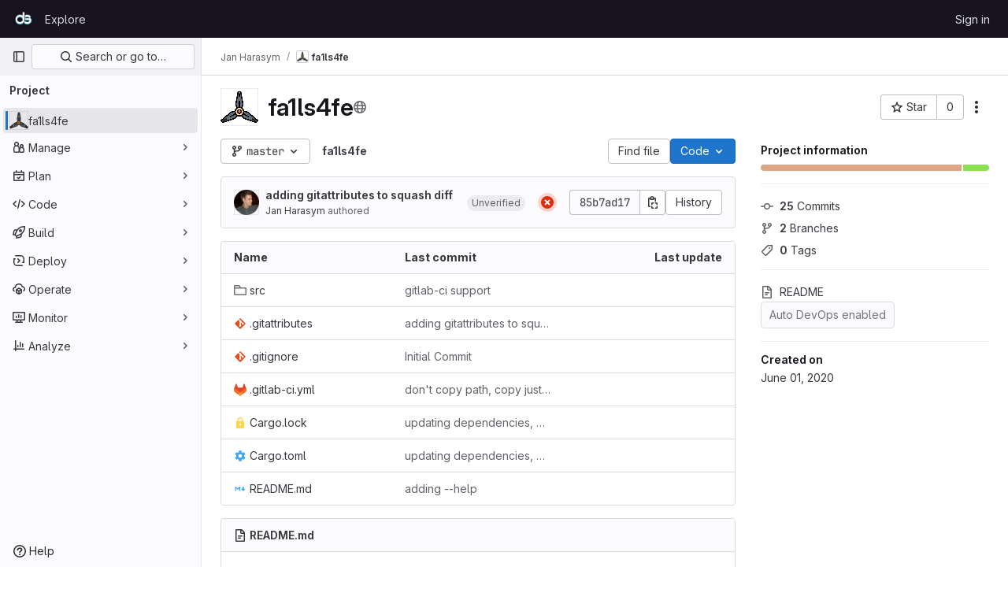

--- FILE ---
content_type: text/javascript; charset=utf-8
request_url: https://git.drk.sc/assets/webpack/commons-pages.projects.home_panel-pages.projects.show.0e4b8f79.chunk.js
body_size: 7273
content:
(this.webpackJsonp=this.webpackJsonp||[]).push([[212],{"7Gq8":function(t,e,i){var o=i("BZxG");t.exports=function(t,e,i){for(var n=-1,a=t.criteria,s=e.criteria,r=a.length,l=i.length;++n<r;){var c=o(a[n],s[n]);if(c)return n>=l?c:c*("desc"==i[n]?-1:1)}return t.index-e.index}},"95R8":function(t,e,i){var o=i("90g9"),n=i("aEqC"),a=i("nHTl"),s=i("QwWC"),r=i("uHqx"),l=i("wJPF"),c=i("7Gq8"),d=i("uYOL"),u=i("P/Kr");t.exports=function(t,e,i){e=e.length?o(e,(function(t){return u(t)?function(e){return n(e,1===t.length?t[0]:t)}:t})):[d];var p=-1;e=o(e,l(a));var f=s(t,(function(t,i,n){return{criteria:o(e,(function(e){return e(t)})),index:++p,value:t}}));return r(f,(function(t,e){return c(t,e,i)}))}},BZxG:function(t,e,i){var o=i("G1mR");t.exports=function(t,e){if(t!==e){var i=void 0!==t,n=null===t,a=t==t,s=o(t),r=void 0!==e,l=null===e,c=e==e,d=o(e);if(!l&&!d&&!s&&t>e||s&&r&&c&&!l&&!d||n&&r&&c||!i&&c||!a)return 1;if(!n&&!s&&!d&&t<e||d&&i&&a&&!n&&!s||l&&i&&a||!r&&a||!c)return-1}return 0}},QwWC:function(t,e,i){var o=i("2v8U"),n=i("20jF");t.exports=function(t,e){var i=-1,a=n(t)?Array(t.length):[];return o(t,(function(t,o,n){a[++i]=e(t,o,n)})),a}},T5P5:function(t,e,i){"use strict";i.r(e),i.d(e,"initHomePanel",(function(){return T}));i("byxs");var o=i("yWhq"),n=i("ewH8"),a=i("GiFX"),s=i("5v28"),r=i("NmEs"),l=i("4lAS"),c=i("lHJB"),d=i("/lV4"),u=i("1fc5"),p={components:{GlButtonGroup:u.a,GlButton:l.a},directives:{GlTooltip:c.a},inject:{forksCount:{default:0},projectFullPath:{default:""},projectForksUrl:{default:""},userForkUrl:{default:""},newForkUrl:{default:""},canReadCode:{default:!1},canForkProject:{default:!1}},computed:{forkButtonUrl(){return this.userForkUrl||this.newForkUrl},userHasForkAccess(){return Boolean(this.userForkUrl)&&this.canReadCode},userCanFork(){return this.canReadCode&&this.canForkProject},forkButtonEnabled(){return this.userHasForkAccess||this.userCanFork},forkButtonTooltip(){return this.canForkProject?this.userHasForkAccess?Object(d.h)("ProjectOverview|Go to your fork"):Object(d.h)("ProjectOverview|Create new fork"):Object(d.h)("ProjectOverview|You don't have permission to fork this project")}}},f=i("tBpV"),h=Object(f.a)(p,(function(){var t=this,e=t._self._c;return e("gl-button-group",[e("gl-button",{directives:[{name:"gl-tooltip",rawName:"v-gl-tooltip"}],attrs:{"data-testid":"fork-button",disabled:!t.forkButtonEnabled,href:t.forkButtonUrl,icon:"fork",title:t.forkButtonTooltip}},[t._v(t._s(t.s__("ProjectOverview|Fork")))]),t._v(" "),e("gl-button",{attrs:{"data-testid":"forks-count",disabled:!t.canReadCode,href:t.projectForksUrl}},[t._v(t._s(t.forksCount))])],1)}),[],!1,null,null,null).exports,v=i("sijA"),m=i("UFYv"),g=i("s1D3"),b=i("puZj"),j=i("FxFN"),w=i("4wgn"),P=i("tnyU"),O=i.n(P),k={name:"StarCount",components:{GlButton:l.a,GlButtonGroup:u.a,GlIcon:g.a},directives:{GlTooltip:c.a},inject:{projectId:{default:null},signInPath:{default:""},starCount:{default:0},starred:{default:!1},starrersPath:{default:""}},data(){return{isLoading:!1,count:this.starCount,isStarred:this.starred}},computed:{starIcon(){return this.isStarred?"star":"star-o"},starText(){return this.isStarred?Object(d.h)("ProjectOverview|Unstar"):Object(d.h)("ProjectOverview|Star")},starHref(){return Object(r.B)()?null:this.signInPath},tooltip(){return Object(r.B)()?this.starText:Object(d.h)("ProjectOverview|You must sign in to star a project")}},methods:{showToastMessage(){const t={text:Object(d.h)("ProjectOverview|Star toggle failed. Try again later."),variant:"danger"};this.$toast.show(t.text,{variant:t.variant})},async setStarStatus(){if(Object(r.B)())try{var t;const{data:e}=await this.$apollo.mutate({mutation:O.a,variables:{projectId:Object(j.c)(w.D,this.projectId),starred:!this.isStarred}});(null===(t=e.errors)||void 0===t?void 0:t.length)>0?(Object(b.a)(this.$options.name,new Error(e.errors.join(", "))),this.showToastMessage()):(this.count=e.starProject.count,this.isStarred=!this.isStarred)}catch(t){Object(b.a)(this.$options.name,t),this.showToastMessage()}}},modalId:"custom-notifications-modal"},_=Object(f.a)(k,(function(){var t=this,e=t._self._c;return e("gl-button-group",[e("gl-button",{directives:[{name:"gl-tooltip",rawName:"v-gl-tooltip"}],staticClass:"star-btn",attrs:{size:"medium","data-testid":"star-button",title:t.tooltip,href:t.starHref},on:{click:function(e){return t.setStarStatus()}}},[e("gl-icon",{attrs:{name:t.starIcon,size:16}}),t._v("\n    "+t._s(t.starText)+"\n  ")],1),t._v(" "),e("gl-button",{directives:[{name:"gl-tooltip",rawName:"v-gl-tooltip"}],staticClass:"star-count",attrs:{"data-testid":"star-count",size:"medium",href:t.starrersPath,title:t.s__("ProjectOverview|Starrers")}},[t._v("\n    "+t._s(t.count)+"\n  ")])],1)}),[],!1,null,null,null).exports,N={components:{ForksButton:h,GlButton:l.a,MoreActionsDropdown:v.a,NotificationsDropdown:m.a,StarCount:_},directives:{GlTooltip:c.a},inject:{adminPath:{default:""},canReadProject:{default:!1},isProjectEmpty:{default:!1},projectId:{default:""}},data:()=>({isLoggedIn:Object(r.B)()}),computed:{canForkProject(){return!this.isProjectEmpty&&Object(r.B)()&&this.canReadProject},copyProjectId(){return Object(d.i)(Object(d.h)("ProjectPage|Project ID: %{id}"),{id:this.projectId})}},i18n:{adminButtonTooltip:Object(d.a)("View project in admin area")}},y={components:{HomePanelActions:Object(f.a)(N,(function(){var t=this,e=t._self._c;return e("div",{staticClass:"gl-justify-content-md-end project-repo-buttons gl-flex gl-flex-wrap gl-items-center gl-gap-3"},[t.adminPath?e("gl-button",{directives:[{name:"gl-tooltip",rawName:"v-gl-tooltip"}],attrs:{"aria-label":t.$options.i18n.adminButtonTooltip,href:t.adminPath,title:t.$options.i18n.adminButtonTooltip,"data-testid":"admin-button",icon:"admin"}}):t._e(),t._v(" "),t.isLoggedIn&&t.canReadProject?[e("notifications-dropdown")]:t._e(),t._v(" "),e("star-count"),t._v(" "),t.canForkProject?e("forks-button"):t._e(),t._v(" "),t.canReadProject?[e("span",{staticClass:"gl-sr-only",attrs:{itemprop:"identifier","data-testid":"project-id-content"}},[t._v("\n      "+t._s(t.copyProjectId)+"\n    ")])]:t._e(),t._v(" "),e("more-actions-dropdown")],2)}),[],!1,null,null,null).exports}},I=Object(f.a)(y,(function(){return(0,this._self._c)("home-panel-actions")}),[],!1,null,null,null).exports;n.default.use(o.a),n.default.use(a.b);const C=new a.b({defaultClient:Object(s.b)()}),T=function(){const t=document.getElementById("js-home-panel");if(null===t)return null;const{adminPath:e,canReadProject:i,isProjectEmpty:o,projectAvatar:a,projectId:s,isGroup:l,leaveConfirmMessage:c,leavePath:d,requestAccessPath:u,withdrawConfirmMessage:p,withdrawPath:f,canEdit:h,editPath:v,canForkProject:m,canReadCode:g,forksCount:b,newForkUrl:j,projectForksUrl:w,projectFullPath:P,userForkUrl:O,emailsDisabled:k,notificationDropdownItems:_,notificationHelpPagePath:N,notificationLevel:y,signInPath:T,starCount:x,starred:L,starrersPath:S,projectName:F,projectVisibilityLevel:$,isProjectArchived:E,isProjectMarkedForDeletion:D,complianceFrameworkBadgeColor:G,complianceFrameworkBadgeName:B,complianceFrameworkBadgeTitle:M,hasComplianceFrameworkFeature:A,cicdCatalogPath:q}=t.dataset;return new n.default({apolloProvider:C,el:t,name:"HomePanelRoot",provide:{adminPath:e,canReadProject:Object(r.I)(i),isProjectEmpty:Object(r.I)(o),projectAvatar:a,projectId:parseInt(s,10),groupOrProjectId:s,isGroup:Object(r.I)(l),leaveConfirmMessage:c,leavePath:d,requestAccessPath:u,withdrawConfirmMessage:p,withdrawPath:f,canEdit:Object(r.I)(h),editPath:v,canForkProject:Object(r.I)(m),canReadCode:Object(r.I)(g),forksCount:parseInt(b,10)||0,newForkUrl:j,projectForksUrl:w,projectFullPath:P,userForkUrl:O,dropdownItems:JSON.parse(_||null),emailsDisabled:Object(r.I)(k),helpPagePath:N,initialNotificationLevel:y,noFlip:!0,signInPath:T,starCount:parseInt(x,10)||0,starred:Object(r.I)(L),starrersPath:S,projectName:F,projectVisibilityLevel:$,isProjectArchived:Object(r.I)(E),isProjectMarkedForDeletion:Object(r.I)(D),complianceFrameworkBadgeColor:G,complianceFrameworkBadgeName:B,complianceFrameworkBadgeTitle:M,hasComplianceFrameworkFeature:Object(r.I)(A),cicdCatalogPath:q},render:function(t){return t(I)}})}},TKCn:function(t,e,i){var o=i("4ips"),n=i("95R8"),a=i("Opi0"),s=i("etTJ"),r=a((function(t,e){if(null==t)return[];var i=e.length;return i>1&&s(t,e[0],e[1])?e=[]:i>2&&s(e[0],e[1],e[2])&&(e=[e[0]]),n(t,o(e,1),[])}));t.exports=r},UFYv:function(t,e,i){"use strict";i("3UXl"),i("iyoE");var o=i("crTv"),n=i("1fc5"),a=i("4lAS"),s=i("lHJB"),r=i("qPgm"),l=i("/lV4");const c={notificationTitles:{participating:Object(l.h)("NotificationLevel|Participate"),mention:Object(l.h)("NotificationLevel|On mention"),watch:Object(l.h)("NotificationLevel|Watch"),global:Object(l.h)("NotificationLevel|Global"),disabled:Object(l.h)("NotificationLevel|Disabled"),custom:Object(l.h)("NotificationLevel|Custom")},notificationTooltipTitle:Object(l.a)("Notification setting - %{notification_title}"),notificationDescriptions:{participating:Object(l.a)("You will only receive notifications for items you have participated in"),mention:Object(l.a)("You will receive notifications only for comments in which you were @mentioned"),watch:Object(l.a)("You will receive notifications for most activity"),disabled:Object(l.a)("You will not get any notifications via email"),global:Object(l.a)("Use your global notification setting"),custom:Object(l.a)("You will only receive notifications for items you have participated in and the events you choose"),owner_disabled:Object(l.a)("Notifications have been disabled by the project or group owner")},updateNotificationLevelErrorMessage:Object(l.a)("An error occurred while updating the notification settings. Please try again."),loadNotificationLevelErrorMessage:Object(l.a)("An error occurred while loading the notification settings. Please try again."),customNotificationsModal:{title:Object(l.a)("Custom notification events"),bodyTitle:Object(l.a)("Notification events"),bodyMessage:Object(l.a)("With custom notification levels you receive notifications for the same events as in the Participate level, with additional selected events. For more information, see %{notificationLinkStart}notification emails%{notificationLinkEnd}.")},eventNames:{change_reviewer_merge_request:Object(l.h)("NotificationEvent|Merge request reviewers are changed"),close_issue:Object(l.h)("NotificationEvent|Issue is closed"),close_merge_request:Object(l.h)("NotificationEvent|Merge request is closed"),failed_pipeline:Object(l.h)("NotificationEvent|Pipeline fails"),fixed_pipeline:Object(l.h)("NotificationEvent|Pipeline is fixed"),issue_due:Object(l.h)("NotificationEvent|Issue is due tomorrow"),merge_merge_request:Object(l.h)("NotificationEvent|Merge request is merged"),moved_project:Object(l.h)("NotificationEvent|Project is moved"),new_epic:Object(l.h)("NotificationEvent|Epic is created"),new_issue:Object(l.h)("NotificationEvent|Issue is created"),new_merge_request:Object(l.h)("NotificationEvent|Merge request is created"),new_note:Object(l.h)("NotificationEvent|Comment is added"),new_release:Object(l.h)("NotificationEvent|Release is created"),push_to_merge_request:Object(l.h)("NotificationEvent|Merge request receives a push"),reassign_issue:Object(l.h)("NotificationEvent|Issue is reassigned"),reassign_merge_request:Object(l.h)("NotificationEvent|Merge request is reassigned"),reopen_issue:Object(l.h)("NotificationEvent|Issue is reopened"),reopen_merge_request:Object(l.h)("NotificationEvent|Merge request is reopened"),success_pipeline:Object(l.h)("NotificationEvent|Pipeline is successful"),approver:Object(l.h)("NotificationEvent|You are added as an approver on a merge request")}};var d=i("TKCn"),u=i.n(d),p=i("1cpz"),f=i("30su"),h=i("MV2A"),v=i("FkSe"),m=i("l5WF"),g=i("SeSR"),b={name:"CustomNotificationsModal",components:{GlModal:p.a,GlSprintf:f.a,GlLink:h.a,GlLoadingIcon:v.a,GlFormGroup:m.a,GlFormCheckbox:g.a},inject:{projectId:{default:null},groupId:{default:null},helpPagePath:{default:""}},model:{prop:"visible",event:"change"},props:{modalId:{type:String,required:!1,default:"custom-notifications-modal"},visible:{type:Boolean,required:!1,default:!1}},data:()=>({isLoading:!1,events:[]}),methods:{open(){this.$refs.modal.show()},buildEvents(t){var e=this;const i=Object.keys(t).map((function(i){return{id:i,enabled:Boolean(t[i]),name:e.$options.i18n.eventNames[i]||"",loading:!1}}));return u()(i,"name")},async onOpen(){this.events.length||await this.loadNotificationSettings()},async loadNotificationSettings(){this.isLoading=!0;try{const{data:{events:t}}=await r.b.getNotificationSettings(this.projectId,this.groupId);this.events=this.buildEvents(t)}catch(t){this.$toast.show(this.$options.i18n.loadNotificationLevelErrorMessage)}finally{this.isLoading=!1}},async updateEvent(t,e){const i=this.events.findIndex((function(t){return t.id===e.id}));this.events.splice(i,1,{...this.events[i],loading:!0});try{const{data:{events:i}}=await r.b.updateNotificationSettings(this.projectId,this.groupId,{[e.id]:t});this.events=this.buildEvents(i)}catch(t){this.$toast.show(this.$options.i18n.updateNotificationLevelErrorMessage)}}},i18n:c},j=i("tBpV"),w=Object(j.a)(b,(function(){var t=this,e=t._self._c;return e("gl-modal",t._g({ref:"modal",attrs:{visible:t.visible,"modal-id":t.modalId,title:t.$options.i18n.customNotificationsModal.title},on:{show:t.onOpen}},t.$listeners),[e("div",{staticClass:"container-fluid"},[e("div",{staticClass:"row"},[e("div",{staticClass:"col-lg-4"},[e("h4",{staticClass:"gl-mt-0",attrs:{"data-testid":"modalBodyTitle"}},[t._v("\n          "+t._s(t.$options.i18n.customNotificationsModal.bodyTitle)+"\n        ")]),t._v(" "),e("gl-sprintf",{attrs:{message:t.$options.i18n.customNotificationsModal.bodyMessage},scopedSlots:t._u([{key:"notificationLink",fn:function({content:i}){return[e("gl-link",{attrs:{href:t.helpPagePath,target:"_blank"}},[t._v(t._s(i))])]}}])})],1),t._v(" "),e("div",{staticClass:"col-lg-8"},[t.isLoading?e("gl-loading-icon",{staticClass:"gl-mt-3",attrs:{size:"lg"}}):t._l(t.events,(function(i){return e("gl-form-group",{key:i.id},[e("gl-form-checkbox",{attrs:{"data-testid":"notification-setting-"+i.id},on:{change:function(e){return t.updateEvent(e,i)}},model:{value:i.enabled,callback:function(e){t.$set(i,"enabled",e)},expression:"event.enabled"}},[e("strong",[t._v(t._s(i.name))]),i.loading?e("gl-loading-icon",{staticClass:"gl-ml-2",attrs:{size:"sm",inline:!0}}):t._e()],1)],1)}))],2)])])])}),[],!1,null,null,null).exports,P={name:"NotificationsDropdown",components:{GlCollapsibleListbox:o.a,GlButtonGroup:n.a,GlButton:a.a,CustomNotificationsModal:w},directives:{GlTooltip:s.a},inject:{containerClass:{default:""},emailsDisabled:{default:!1},dropdownItems:{default:[]},buttonSize:{default:"medium"},initialNotificationLevel:{default:""},projectId:{default:null},groupId:{default:null},showLabel:{default:!1}},data(){return{selectedNotificationLevel:this.initialNotificationLevel,isLoading:!1,notificationsModalVisible:!1}},computed:{notificationLevels(){var t=this;return[{text:"",options:this.dropdownItems.map((function(e){return{value:e,text:t.$options.i18n.notificationTitles[e]||"",secondaryText:t.$options.i18n.notificationDescriptions[e]||""}}))},{text:this.$options.i18n.notificationTitles.custom,textSrOnly:!0,options:[{value:this.$options.customLevel,text:this.$options.i18n.notificationTitles.custom,secondaryText:this.$options.i18n.notificationDescriptions.custom}]}]},isCustomNotification(){return"custom"===this.selectedNotificationLevel},buttonIcon(){return this.isLoading?"":"disabled"===this.selectedNotificationLevel?"notifications-off":"notifications"},buttonText(){const t=this.$options.i18n.notificationTitles[this.selectedNotificationLevel]||this.selectedNotificationLevel;return this.showLabel?t:this.emailsDisabled?this.$options.i18n.notificationDescriptions.owner_disabled:Object(l.i)(this.$options.i18n.notificationTooltipTitle,{notification_title:t})},ariaLabel(){return Object(l.i)(this.$options.i18n.notificationTooltipTitle,{notification_title:this.$options.i18n.notificationTitles[this.selectedNotificationLevel]})}},methods:{openNotificationsModal(){this.isCustomNotification&&(this.notificationsModalVisible=!0)},selectItem(t){t!==this.selectedNotificationLevel&&this.updateNotificationLevel(t)},async updateNotificationLevel(t){this.isLoading=!0;try{await r.b.updateNotificationSettings(this.projectId,this.groupId,{level:t}),this.selectedNotificationLevel=t,this.openNotificationsModal()}catch(t){this.$toast.show(this.$options.i18n.updateNotificationLevelErrorMessage)}finally{this.isLoading=!1}}},customLevel:"custom",i18n:c,modalId:"custom-notifications-modal"},O=Object(j.a)(P,(function(){var t=this,e=t._self._c;return e("div",{class:t.containerClass},[e("gl-button-group",[t.isCustomNotification?e("gl-button",{directives:[{name:"gl-tooltip",rawName:"v-gl-tooltip",value:{title:t.buttonText},expression:"{ title: buttonText }"}],attrs:{"data-testid":"notification-split-icon",category:"primary",variant:"default","aria-label":t.__("Notification setting - Custom"),size:t.buttonSize,icon:t.buttonIcon},on:{click:t.openNotificationsModal}}):t._e(),t._v(" "),e("gl-collapsible-listbox",{directives:[{name:"gl-tooltip",rawName:"v-gl-tooltip",value:{title:t.buttonText},expression:"{ title: buttonText }"}],attrs:{"data-testid":"notification-dropdown",size:t.buttonSize,icon:t.isCustomNotification?"":t.buttonIcon,items:t.notificationLevels,"toggle-text":t.buttonText,loading:t.isLoading,disabled:t.emailsDisabled,"aria-label":t.ariaLabel,selected:t.selectedNotificationLevel,"text-sr-only":!t.showLabel||t.isCustomNotification},on:{select:t.selectItem},scopedSlots:t._u([{key:"list-item",fn:function({item:i}){return[e("div",{staticClass:"gl-flex gl-flex-col"},[e("span",{staticClass:"gl-font-bold"},[t._v(t._s(i.text))]),t._v(" "),e("span",{staticClass:"gl-text-sm gl-text-subtle"},[t._v(t._s(i.secondaryText))])])]}}])})],1),t._v(" "),e("custom-notifications-modal",{attrs:{"modal-id":t.$options.modalId},model:{value:t.notificationsModalVisible,callback:function(e){t.notificationsModalVisible=e},expression:"notificationsModalVisible"}})],1)}),[],!1,null,null,null);e.a=O.exports},puZj:function(t,e,i){"use strict";i.d(e,"a",(function(){return n}));var o=i("7F3p");const n=function(t,e){o.b(e,{tags:{component:t}})}},sijA:function(t,e,i){"use strict";var o=i("4lAS"),n=i("XiQx"),a=i("fSQg"),s=i("Bo17"),r=i("s1D3"),l=i("lHJB"),c=i("/lV4"),d=i("AxUD"),u={components:{GlButton:o.a,GlDisclosureDropdownItem:n.b,GlDisclosureDropdownGroup:a.a,GlDisclosureDropdown:s.a,GlIcon:r.a},directives:{GlTooltip:l.a},inject:["isGroup","groupOrProjectId","leavePath","leaveConfirmMessage","withdrawPath","withdrawConfirmMessage","requestAccessPath","canEdit","editPath"],data:()=>({isDropdownVisible:!1}),computed:{namespaceType(){return this.isGroup?d.t:d.u},hasPath(){return this.leavePath||this.withdrawPath||this.requestAccessPath},settingsTitle(){return this.isGroup?this.$options.i18n.groupSettings:this.$options.i18n.projectSettings},leaveTitle(){return this.isGroup?this.$options.i18n.groupLeaveTitle:this.$options.i18n.projectLeaveTitle},copyTitle(){return this.isGroup?this.$options.i18n.groupCopyTitle:this.$options.i18n.projectCopyTitle},copiedToClipboard(){return this.isGroup?this.$options.i18n.groupCopiedToClipboard:this.$options.i18n.projectCopiedToClipboard},leaveItem(){return{text:this.leaveTitle,href:this.leavePath,variant:"danger",extraAttrs:{"aria-label":this.leaveTitle,"data-method":"delete","data-confirm":this.leaveConfirmMessage,"data-confirm-btn-variant":"danger","data-testid":`leave-${this.namespaceType}-link`,rel:"nofollow",class:"js-leave-link"}}},withdrawItem(){return{text:this.$options.i18n.withdrawAccessTitle,href:this.withdrawPath,extraAttrs:{"data-method":"delete","data-confirm":this.withdrawConfirmMessage,"data-testid":"withdraw-access-link",rel:"nofollow"}}},requestAccessItem(){return{text:this.$options.i18n.requestAccessTitle,href:this.requestAccessPath,extraAttrs:{"data-method":"post","data-testid":"request-access-link",rel:"nofollow"}}},copyIdItem(){var t=this;return{text:Object(c.i)(this.copyTitle,{id:this.groupOrProjectId}),action:function(){t.$toast.show(t.copiedToClipboard)},extraAttrs:{"data-testid":`copy-${this.namespaceType}-id`}}},settingsItem(){return{text:this.settingsTitle,href:this.editPath,extraAttrs:{"data-testid":`settings-${this.namespaceType}-link`}}},showDropdownTooltip(){return this.isDropdownVisible?"":this.$options.i18n.actionsLabel}},methods:{showDropdown(){this.isDropdownVisible=!0},hideDropdown(){this.isDropdownVisible=!1}},i18n:{actionsLabel:Object(c.a)("More actions"),groupCopiedToClipboard:Object(c.h)("GroupPage|Group ID copied to clipboard."),projectCopiedToClipboard:Object(c.h)("ProjectPage|Project ID copied to clipboard."),groupLeaveTitle:Object(c.a)("Leave group"),projectLeaveTitle:Object(c.a)("Leave project"),withdrawAccessTitle:Object(c.a)("Withdraw Access Request"),requestAccessTitle:Object(c.a)("Request Access"),groupCopyTitle:Object(c.h)("GroupPage|Copy group ID: %{id}"),projectCopyTitle:Object(c.h)("ProjectPage|Copy project ID: %{id}"),projectSettings:Object(c.h)("ProjectPage|Project settings"),groupSettings:Object(c.h)("GroupPage|Group settings")}},p=i("tBpV"),f=Object(p.a)(u,(function(){var t=this,e=t._self._c;return e("gl-disclosure-dropdown",{directives:[{name:"gl-tooltip",rawName:"v-gl-tooltip",value:t.showDropdownTooltip,expression:"showDropdownTooltip"}],staticClass:"gl-relative gl-w-full sm:gl-w-auto",attrs:{category:"tertiary",icon:"ellipsis_v","no-caret":"","toggle-text":t.$options.i18n.actionsLabel,"text-sr-only":"","data-testid":"groups-projects-more-actions-dropdown"},on:{shown:t.showDropdown,hidden:t.hideDropdown},scopedSlots:t._u([{key:"toggle",fn:function(){return[e("div",{staticClass:"gl-min-h-7"},[e("gl-button",{staticClass:"gl-new-dropdown-toggle gl-absolute gl-left-0 gl-top-0 gl-w-full sm:gl-w-auto md:!gl-hidden",attrs:{"button-text-classes":"gl-w-full",category:"secondary","aria-label":t.$options.i18n.actionsLabel,title:t.$options.i18n.actionsLabel}},[e("span",{staticClass:"gl-new-dropdown-button-text"},[t._v(t._s(t.$options.i18n.actionsLabel))]),t._v(" "),e("gl-icon",{staticClass:"dropdown-chevron",attrs:{name:"chevron-down"}})],1),t._v(" "),e("gl-button",{ref:"moreActionsDropdown",staticClass:"gl-new-dropdown-toggle gl-new-dropdown-icon-only gl-new-dropdown-toggle-no-caret gl-hidden md:!gl-flex",attrs:{category:"tertiary",icon:"ellipsis_v","aria-label":t.$options.i18n.actionsLabel,title:t.$options.i18n.actionsLabel}})],1)]},proxy:!0}])},[t._v(" "),t.groupOrProjectId?e("gl-disclosure-dropdown-item",{attrs:{item:t.copyIdItem,"data-clipboard-text":t.groupOrProjectId}}):t._e(),t._v(" "),t.canEdit?e("gl-disclosure-dropdown-item",{attrs:{item:t.settingsItem}}):t._e(),t._v(" "),t.hasPath?e("gl-disclosure-dropdown-group",{attrs:{bordered:""}},[t.leavePath?e("gl-disclosure-dropdown-item",{ref:"leaveItem",attrs:{item:t.leaveItem}}):t.withdrawPath?e("gl-disclosure-dropdown-item",{attrs:{item:t.withdrawItem}}):t.requestAccessPath?e("gl-disclosure-dropdown-item",{attrs:{item:t.requestAccessItem}}):t._e()],1):t._e()],1)}),[],!1,null,null,null);e.a=f.exports},tnyU:function(t,e){var i={kind:"Document",definitions:[{kind:"OperationDefinition",operation:"mutation",name:{kind:"Name",value:"setStarStatus"},variableDefinitions:[{kind:"VariableDefinition",variable:{kind:"Variable",name:{kind:"Name",value:"projectId"}},type:{kind:"NonNullType",type:{kind:"NamedType",name:{kind:"Name",value:"ProjectID"}}},directives:[]},{kind:"VariableDefinition",variable:{kind:"Variable",name:{kind:"Name",value:"starred"}},type:{kind:"NonNullType",type:{kind:"NamedType",name:{kind:"Name",value:"Boolean"}}},directives:[]}],directives:[],selectionSet:{kind:"SelectionSet",selections:[{kind:"Field",name:{kind:"Name",value:"starProject"},arguments:[{kind:"Argument",name:{kind:"Name",value:"input"},value:{kind:"ObjectValue",fields:[{kind:"ObjectField",name:{kind:"Name",value:"projectId"},value:{kind:"Variable",name:{kind:"Name",value:"projectId"}}},{kind:"ObjectField",name:{kind:"Name",value:"starred"},value:{kind:"Variable",name:{kind:"Name",value:"starred"}}}]}}],directives:[],selectionSet:{kind:"SelectionSet",selections:[{kind:"Field",name:{kind:"Name",value:"count"},arguments:[],directives:[]}]}}]}}],loc:{start:0,end:154}};i.loc.source={body:"mutation setStarStatus($projectId: ProjectID!, $starred: Boolean!) {\n  starProject(input: { projectId: $projectId, starred: $starred }) {\n    count\n  }\n}\n",name:"GraphQL request",locationOffset:{line:1,column:1}};var o={};function n(t,e){for(var i=0;i<t.definitions.length;i++){var o=t.definitions[i];if(o.name&&o.name.value==e)return o}}i.definitions.forEach((function(t){if(t.name){var e=new Set;!function t(e,i){if("FragmentSpread"===e.kind)i.add(e.name.value);else if("VariableDefinition"===e.kind){var o=e.type;"NamedType"===o.kind&&i.add(o.name.value)}e.selectionSet&&e.selectionSet.selections.forEach((function(e){t(e,i)})),e.variableDefinitions&&e.variableDefinitions.forEach((function(e){t(e,i)})),e.definitions&&e.definitions.forEach((function(e){t(e,i)}))}(t,e),o[t.name.value]=e}})),t.exports=i,t.exports.setStarStatus=function(t,e){var i={kind:t.kind,definitions:[n(t,e)]};t.hasOwnProperty("loc")&&(i.loc=t.loc);var a=o[e]||new Set,s=new Set,r=new Set;for(a.forEach((function(t){r.add(t)}));r.size>0;){var l=r;r=new Set,l.forEach((function(t){s.has(t)||(s.add(t),(o[t]||new Set).forEach((function(t){r.add(t)})))}))}return s.forEach((function(e){var o=n(t,e);o&&i.definitions.push(o)})),i}(i,"setStarStatus")},uHqx:function(t,e){t.exports=function(t,e){var i=t.length;for(t.sort(e);i--;)t[i]=t[i].value;return t}}}]);
//# sourceMappingURL=commons-pages.projects.home_panel-pages.projects.show.0e4b8f79.chunk.js.map

--- FILE ---
content_type: text/javascript; charset=utf-8
request_url: https://git.drk.sc/assets/webpack/pages.projects.show.998d1f4f.chunk.js
body_size: 7842
content:
(this.webpackJsonp=this.webpackJsonp||[]).push([[794,946],{"++NP":function(t,e,n){"use strict";n.d(e,"a",(function(){return u}));var r=n("XBTk"),i=n("EldY"),o=n("Ge+5"),s=n("4lAS"),a=n("BXQK"),l=n("Pyw5"),d=n.n(l);const c={name:"GlBanner",components:{CloseButton:o.a,GlButton:s.a,GlCard:a.a},props:{title:{type:String,required:!0},buttonAttributes:{type:Object,required:!1,default:()=>({})},buttonText:{type:String,required:!0},buttonLink:{type:String,required:!1,default:null},svgPath:{type:String,required:!1,default:null},variant:{type:String,required:!1,default:r.m[0],validator:t=>r.m.includes(t)},dismissLabel:{type:String,required:!1,default:()=>Object(i.b)("GlBanner.closeButtonTitle","Dismiss")}},computed:{isIntroducing(){return this.variant===r.m[1]}},methods:{handleClose(){this.$emit("close")},primaryButtonClicked(){this.$emit("primary")}}};const u=d()({render:function(){var t=this,e=t.$createElement,n=t._self._c||e;return n("gl-card",{staticClass:"gl-banner gl-py-6 gl-pl-6 gl-pr-8",class:{"gl-banner-introduction":t.isIntroducing},attrs:{"body-class":"gl-flex !gl-p-0"}},[t.svgPath?n("div",{staticClass:"gl-banner-illustration"},[n("img",{attrs:{src:t.svgPath,alt:""}})]):t._e(),t._v(" "),n("div",{staticClass:"gl-banner-content"},[n("h2",{staticClass:"gl-banner-title"},[t._v(t._s(t.title))]),t._v(" "),t._t("default"),t._v(" "),n("gl-button",t._b({attrs:{variant:"confirm",category:"primary","data-testid":"gl-banner-primary-button",href:t.buttonLink},on:{click:t.primaryButtonClicked}},"gl-button",t.buttonAttributes,!1),[t._v(t._s(t.buttonText))]),t._v(" "),t._t("actions")],2),t._v(" "),n("close-button",{staticClass:"gl-banner-close",attrs:{label:t.dismissLabel},on:{click:t.handleClose}})],1)},staticRenderFns:[]},void 0,c,void 0,!1,void 0,!1,void 0,void 0,void 0)},"0SQv":function(t,e,n){"use strict";n("aFm2"),n("z6RN"),n("R9qC");var r=n("hPph"),i=n.n(r),o=n("2Kqc"),s={name:"UserCalloutDismisser",props:{featureName:{type:String,required:!0},skipQuery:{type:Boolean,required:!1,default:!1}},data:()=>({currentUser:null,isDismissedLocal:!1,isLoadingMutation:!1,mutationError:null,queryError:null}),apollo:{currentUser:{query:n.n(o).a,update:t=>null==t?void 0:t.currentUser,result(t){this.$emit("queryResult",{...t,...this.slotProps})},error(t){this.queryError=t},skip(){return this.skipQuery}}},computed:{featureNameEnumValue(){return this.featureName.toUpperCase()},isLoadingQuery(){return this.$apollo.queries.currentUser.loading},isAnonUser(){return!(this.skipQuery||this.queryError||this.isLoadingQuery||this.currentUser)},isDismissedRemote(){var t,e,n=this;return(null!==(t=null===(e=this.currentUser)||void 0===e||null===(e=e.callouts)||void 0===e?void 0:e.nodes)&&void 0!==t?t:[]).some((function({featureName:t}){return t===n.featureNameEnumValue}))},isDismissed(){return this.isDismissedLocal||this.isDismissedRemote},slotProps(){const{dismiss:t,isAnonUser:e,isDismissed:n,isLoadingMutation:r,isLoadingQuery:i,mutationError:o,queryError:s,shouldShowCallout:a}=this;return{dismiss:t,isAnonUser:e,isDismissed:n,isLoadingMutation:r,isLoadingQuery:i,mutationError:o,queryError:s,shouldShowCallout:a}},shouldShowCallout(){return!(this.isLoadingQuery||this.isDismissed||this.queryError||this.isAnonUser)}},methods:{async dismiss(){this.isLoadingMutation=!0,this.isDismissedLocal=!0;try{var t,e;const{data:n}=await this.$apollo.mutate({mutation:i.a,variables:{input:{featureName:this.featureName}}}),r=null!==(t=null==n||null===(e=n.userCalloutCreate)||void 0===e?void 0:e.errors)&&void 0!==t?t:[];r.length>0&&this.onDismissalError(r)}catch(t){this.onDismissalError([t.message])}finally{this.isLoadingMutation=!1}},onDismissalError(t){this.mutationError=t}},render(){return this.$scopedSlots.default(this.slotProps)}},a=n("tBpV"),l=Object(a.a)(s,void 0,void 0,!1,null,null,null);e.a=l.exports},"0Ypr":function(t,e,n){"use strict";n.d(e,"a",(function(){return a}));var r=n("jlnU"),i=n("CzKS"),o=n("3twG"),s=n("/lV4");function a(t){if(!t)throw new Error("namespaceType not provided");if(!Object(o.p)("leave"))return;Object(i.b)();const e=document.querySelector(".js-leave-link");e?e.click():Object(r.createAlert)({message:Object(s.i)(Object(s.a)("You do not have permission to leave this %{namespaceType}."),{namespaceType:t})})}},"2Kqc":function(t,e){var n={kind:"Document",definitions:[{kind:"OperationDefinition",operation:"query",name:{kind:"Name",value:"getUser"},variableDefinitions:[],directives:[],selectionSet:{kind:"SelectionSet",selections:[{kind:"Field",name:{kind:"Name",value:"currentUser"},arguments:[],directives:[],selectionSet:{kind:"SelectionSet",selections:[{kind:"Field",name:{kind:"Name",value:"id"},arguments:[],directives:[]},{kind:"Field",name:{kind:"Name",value:"callouts"},arguments:[],directives:[],selectionSet:{kind:"SelectionSet",selections:[{kind:"Field",name:{kind:"Name",value:"nodes"},arguments:[],directives:[],selectionSet:{kind:"SelectionSet",selections:[{kind:"Field",name:{kind:"Name",value:"featureName"},arguments:[],directives:[]}]}}]}}]}}]}}],loc:{start:0,end:108}};n.loc.source={body:"query getUser {\n  currentUser {\n    id\n    callouts {\n      nodes {\n        featureName\n      }\n    }\n  }\n}\n",name:"GraphQL request",locationOffset:{line:1,column:1}};var r={};function i(t,e){for(var n=0;n<t.definitions.length;n++){var r=t.definitions[n];if(r.name&&r.name.value==e)return r}}n.definitions.forEach((function(t){if(t.name){var e=new Set;!function t(e,n){if("FragmentSpread"===e.kind)n.add(e.name.value);else if("VariableDefinition"===e.kind){var r=e.type;"NamedType"===r.kind&&n.add(r.name.value)}e.selectionSet&&e.selectionSet.selections.forEach((function(e){t(e,n)})),e.variableDefinitions&&e.variableDefinitions.forEach((function(e){t(e,n)})),e.definitions&&e.definitions.forEach((function(e){t(e,n)}))}(t,e),r[t.name.value]=e}})),t.exports=n,t.exports.getUser=function(t,e){var n={kind:t.kind,definitions:[i(t,e)]};t.hasOwnProperty("loc")&&(n.loc=t.loc);var o=r[e]||new Set,s=new Set,a=new Set;for(o.forEach((function(t){a.add(t)}));a.size>0;){var l=a;a=new Set,l.forEach((function(t){s.has(t)||(s.add(t),(r[t]||new Set).forEach((function(t){a.add(t)})))}))}return s.forEach((function(e){var r=i(t,e);r&&n.definitions.push(r)})),n}(n,"getUser")},320:function(t,e,n){n("HVBj"),n("gjpc"),t.exports=n("PkLN")},BXQK:function(t,e,n){"use strict";n.d(e,"a",(function(){return o}));var r=n("Pyw5");const i={name:"GlCard",props:{headerClass:{type:[String,Object,Array],required:!1,default:""},bodyClass:{type:[String,Object,Array],required:!1,default:""},footerClass:{type:[String,Object,Array],required:!1,default:""}}};const o=n.n(r)()({render:function(){var t=this,e=t.$createElement,n=t._self._c||e;return n("div",{staticClass:"gl-card"},[t.$scopedSlots.header?n("div",{staticClass:"gl-card-header",class:t.headerClass},[t._t("header")],2):t._e(),t._v(" "),n("div",{staticClass:"gl-card-body",class:t.bodyClass},[t._t("default")],2),t._v(" "),t.$scopedSlots.footer?n("div",{staticClass:"gl-card-footer",class:t.footerClass},[t._t("footer")],2):t._e()])},staticRenderFns:[]},void 0,i,void 0,!1,void 0,!1,void 0,void 0,void 0)},G6B1:function(t,e,n){"use strict";n.d(e,"c",(function(){return a})),n.d(e,"b",(function(){return l})),n.d(e,"a",(function(){return c}));var r=n("o4PY"),i=n.n(r),o=(n("ZzK0"),n("z6RN"),n("BzOf"),n("v2fZ"),n("NmEs"));const s=Object.freeze(["active","gl-tab-nav-item-active"]),a="gl-tab-shown",l="hash",d=[l];class c{constructor(t,{history:e=null}={}){if(!t)throw new Error("Cannot instantiate GlTabsBehavior without an element");this.destroyFns=[],this.tabList=t,this.tabs=this.getTabs(),this.activeTab=null,this.history=d.includes(e)?e:null,this.setAccessibilityAttrs(),this.bindEvents(),this.history===l&&this.loadInitialTab()}setAccessibilityAttrs(){var t=this;this.tabList.setAttribute("role","tablist"),this.tabs.forEach((function(e){e.hasAttribute("id")||e.setAttribute("id",i()("gl_tab_nav__tab_")),!t.activeTab&&e.classList.contains(s[0])?(t.activeTab=e,e.setAttribute("aria-selected","true"),e.removeAttribute("tabindex")):(e.setAttribute("aria-selected","false"),e.setAttribute("tabindex","-1")),e.setAttribute("role","tab"),e.closest(".nav-item").setAttribute("role","presentation");const n=t.getPanelForTab(e);e.hasAttribute("aria-controls")||e.setAttribute("aria-controls",n.id),n.classList.add(o.a),n.setAttribute("role","tabpanel"),n.setAttribute("aria-labelledby",e.id)}))}bindEvents(){var t=this;this.tabs.forEach((function(e){t.bindEvent(e,"click",(function(n){n.preventDefault(),e!==t.activeTab&&t.activateTab(e)})),t.bindEvent(e,"keydown",(function(e){const{code:n}=e;"ArrowUp"===n||"ArrowLeft"===n?(e.preventDefault(),t.activatePreviousTab()):"ArrowDown"!==n&&"ArrowRight"!==n||(e.preventDefault(),t.activateNextTab())}))}))}bindEvent(t,...e){t.addEventListener(...e),this.destroyFns.push((function(){t.removeEventListener(...e)}))}loadInitialTab(){const t=this.tabList.querySelector(`a[href="${CSS.escape(window.location.hash)}"]`);this.activateTab(t||this.activeTab)}activatePreviousTab(){const t=this.tabs.indexOf(this.activeTab);if(t<=0)return;const e=this.tabs[t-1];this.activateTab(e),e.focus()}activateNextTab(){const t=this.tabs.indexOf(this.activeTab);if(t>=this.tabs.length-1)return;const e=this.tabs[t+1];this.activateTab(e),e.focus()}getTabs(){return Array.from(this.tabList.querySelectorAll(".gl-tab-nav-item"))}getPanelForTab(t){const e=t.getAttribute("aria-controls");return e?document.querySelector("#"+e):document.querySelector(t.getAttribute("href"))}activateTab(t){this.activeTab.setAttribute("aria-selected","false"),this.activeTab.setAttribute("tabindex","-1"),this.activeTab.classList.remove(...s);this.getPanelForTab(this.activeTab).classList.remove("active"),t.setAttribute("aria-selected","true"),t.removeAttribute("tabindex"),t.classList.add(...s);const e=this.getPanelForTab(t);e.classList.add("active"),this.history===l&&Object(o.q)(t.getAttribute("href")),this.activeTab=t,this.dispatchTabShown(t,e)}dispatchTabShown(t,e){const n=new CustomEvent(a,{bubbles:!0,detail:{activeTabPanel:e}});t.dispatchEvent(n)}destroy(){this.destroyFns.forEach((function(t){return t()}))}}},PkLN:function(t,e,n){"use strict";n.r(e);var r=n("ewH8"),i=n("Erny"),o=n("CX32"),s=n("QRtj"),a=n("dsWN"),l=n("30su"),d=n("MV2A"),c=n("qLpH"),u={components:{GlAlert:a.a,GlSprintf:l.a,GlLink:d.a},inject:["message"],docsLink:Object(c.a)("user/infrastructure/clusters/migrate_to_gitlab_agent.md"),deprecationEpic:"https://gitlab.com/groups/gitlab-org/configure/-/epics/8"},p=n("tBpV"),h=Object(p.a)(u,(function(){var t=this,e=t._self._c;return e("gl-alert",{staticClass:"gl-mt-5",attrs:{dismissible:!1,variant:"warning"}},[e("gl-sprintf",{attrs:{message:t.message},scopedSlots:t._u([{key:"link",fn:function({content:n}){return[e("gl-link",{attrs:{href:t.$options.docsLink}},[t._v(t._s(n))])]}},{key:"deprecationLink",fn:function({content:n}){return[e("gl-link",{attrs:{href:t.$options.deprecationEpic}},[t._v(t._s(n))])]}}])})],1)}),[],!1,null,null,null).exports,f=n("0Ypr"),m=n("GiFX"),b=n("5v28"),v=n("++NP"),g=n("/lV4"),y=n("ygVz"),w=n("0SQv");const _=y.b.mixin({label:"terraform_banner"});var k={name:"TerraformNotification",i18n:{title:Object(g.h)("TerraformBanner|Using Terraform? Try the GitLab Managed Terraform State"),description:Object(g.h)("TerraformBanner|The GitLab managed Terraform state backend can store your Terraform state easily and securely, and spares you from setting up additional remote resources. Its features include: versioning, encryption of the state file both in transit and at rest, locking, and remote Terraform plan/apply execution."),buttonText:Object(g.h)("TerraformBanner|Learn more about GitLab's Backend State")},components:{GlBanner:v.a,UserCalloutDismisser:w.a},mixins:[_],inject:["terraformImagePath"],computed:{docsUrl:()=>Object(c.a)("user/infrastructure/iac/terraform_state.md")},methods:{handleClose(){this.track("dismiss_banner"),this.$refs.calloutDismisser.dismiss()},buttonClick(){this.track("click_button")}}},S=Object(p.a)(k,(function(){var t=this,e=t._self._c;return e("user-callout-dismisser",{ref:"calloutDismisser",attrs:{"feature-name":"terraform_notification_dismissed"},scopedSlots:t._u([{key:"default",fn:function({shouldShowCallout:n}){return[n?e("div",{staticClass:"gl-pt-5"},[e("gl-banner",{attrs:{title:t.$options.i18n.title,"button-text":t.$options.i18n.buttonText,"button-link":t.docsUrl,"svg-path":t.terraformImagePath,variant:"promotion"},on:{primary:t.buttonClick,close:t.handleClose}},[e("p",[t._v(t._s(t.$options.i18n.description))])])],1):t._e()]}}])})}),[],!1,null,null,null).exports;r.default.use(m.b);const C=new m.b({defaultClient:Object(b.b)()});var j=n("NmEs"),D=n("htAy"),A=n("4lAS"),U=n("Mq5L"),x=n("CSd6");var E={components:{GlButton:A.a,UploadBlobModal:x.a},directives:{GlModal:U.a},inject:{targetBranch:{default:""},originalBranch:{default:""},canPushCode:{default:!1},canPushToBranch:{default:!1},path:{default:""},projectPath:{default:""},emptyRepo:{default:!1}},uploadBlobModalId:"details-modal-upload-blob"},T=Object(p.a)(E,(function(){var t=this,e=t._self._c;return e("span",[e("gl-button",{directives:[{name:"gl-modal",rawName:"v-gl-modal",value:t.$options.uploadBlobModalId,expression:"$options.uploadBlobModalId"}],staticClass:"stat-link !gl-px-0",attrs:{variant:"link",icon:"upload","button-text-classes":"gl-ml-2","data-testid":"upload-file-button"}},[t._v(t._s(t.__("Upload File")))]),t._v(" "),e("upload-blob-modal",{attrs:{"modal-id":t.$options.uploadBlobModalId,"commit-message":t.__("Upload New File"),"target-branch":t.targetBranch,"original-branch":t.originalBranch,"can-push-code":t.canPushCode,"can-push-to-branch":t.canPushToBranch,path:t.path,"empty-repo":t.emptyRepo}})],1)}),[],!1,null,null,null).exports;var O=n("bGfL"),B=n("b4aW"),P=n("y2bm"),q=n("ZFQw"),L=n("G6B1");class I{constructor(){this.configureGitTabsEl=document.querySelector(".js-configure-git-tabs"),this.emptyProjectTabsEl=document.querySelector(".js-empty-project-tabs"),new L.a(this.configureGitTabsEl,{history:L.b}),new L.a(this.emptyProjectTabsEl,{history:L.b})}}var G=n("x5Io"),N=n("m4yQ"),$=n("WLsB"),F=n("QJd2"),Q=n("T5P5");document.getElementById("js-tree-list")&&Promise.all([n.e(154),n.e(224)]).then(n.bind(null,"WyuF")).then((function({default:t}){t()})).catch((function(){})),document.querySelector(".blob-viewer")&&Promise.resolve().then(n.bind(null,"MA/v")).then((function({BlobViewer:t}){new t,Object(G.a)({isReadmeView:!0})})).catch((function(){})),document.querySelector(".project-show-activity")&&n.e(254).then(n.bind(null,"XSeh")).then((function({default:t}){new t})).catch((function(){})),Object(i.a)(o.a),function(){const t=document.querySelector(".js-upload-file-trigger");if(!t)return!1;const{targetBranch:e,originalBranch:n,canPushCode:i,canPushToBranch:o,path:s,projectPath:a}=t.dataset;new r.default({el:t,router:Object(D.a)(a,n),provide:{targetBranch:e,originalBranch:n,canPushCode:Object(j.I)(i),canPushToBranch:Object(j.I)(o),path:s,projectPath:a,emptyRepo:!0},render:t=>t(T)})}(),function(){const t=document.querySelector(".js-clusters-deprecation-alert");if(!t)return!1;const{message:e}=t.dataset;new r.default({el:t,name:"ClustersDeprecationAlertRoot",provide:{message:e},render:function(t){return t(h)}})}(),function(){const t=document.querySelector(".js-terraform-notification");if(!t)return!1;const{terraformImagePath:e}=t.dataset;new r.default({el:t,apolloProvider:C,provide:{terraformImagePath:e},render:function(t){return t(S)}})}(),Object(O.a)(),Object(B.a)(),Object(Q.initHomePanel)(),document.querySelector(".js-autodevops-banner")&&n.e(840).then(n.bind(null,"eRnp")).then((function({default:t}){new t({setCalloutPerProject:!1,className:"js-autodevops-banner"})})).catch((function(){})),Object(f.a)("project");!function(){const t=document.querySelector("#js-project-show-empty-page #js-code-dropdown");if(!t)return!1;const{sshUrl:e,httpUrl:n,kerberosUrl:i,newWorkspacePath:o,projectId:s,projectPath:a}=t.dataset,l=gon.features.directoryCodeDropdownUpdates&&gon.features.blobRepositoryVueHeaderApp?$.default:P.a;new r.default({el:t,apolloProvider:F.a,render:t=>t(l,{props:{sshUrl:e,httpUrl:n,kerberosUrl:i,projectId:s,projectPath:a,newWorkspacePath:o}})})}(),Object(q.a)(),Object(s.a)(),document.querySelector("#js-project-show-empty-page")&&new I,Object(N.default)({el:document.getElementById("js-tree-web-ide-link")})},WLsB:function(t,e,n){"use strict";n.r(e);n("v2fZ"),n("3UXl"),n("iyoE");var r=n("Bo17"),i=n("fSQg"),o=n("3twG"),s=n("/lV4"),a=n("d08M"),l=n("4oYX"),d=n("4lAS"),c=n("1fc5"),u=n("XiQx"),p={components:{GlButton:d.a,GlButtonGroup:c.a,GlDisclosureDropdownItem:u.b},props:{items:{type:Array,required:!0}}},h=n("tBpV"),f=Object(h.a)(p,(function(){var t=this,e=t._self._c;return t.items.length?e("gl-disclosure-dropdown-item",{staticClass:"gl-px-3 gl-py-2"},[e("gl-button-group",{staticClass:"gl-w-full"},t._l(t.items,(function(n,r){return e("gl-button",t._b({key:r,attrs:{href:n.href},on:{click:function(e){return t.$emit("close-dropdown")}}},"gl-button",n.extraAttrs,!1),[t._v("\n      "+t._s(n.text)+"\n    ")])})),1)],1):t._e()}),[],!1,null,null,null).exports,m=n("wQDE"),b=n("ygVz"),v={components:{GlButton:d.a,GlButtonGroup:c.a,GlDisclosureDropdownItem:u.b},mixins:[b.a.mixin()],props:{ideItem:{type:Object,required:!0}},computed:{shortcutsDisabled:()=>Object(m.b)()},methods:{closeDropdown(){this.$emit("close-dropdown")},trackAndClose({action:t,label:e}){this.trackEvent(t,{label:e}),this.closeDropdown()}}},g=Object(h.a)(v,(function(){var t=this,e=t._self._c;return t.ideItem.items?e("gl-disclosure-dropdown-item",{staticClass:"gl-mb-3 gl-flex gl-w-full gl-items-center gl-justify-between gl-px-4 gl-py-2"},[e("span",{staticClass:"gl-min-w-0"},[t._v(t._s(t.ideItem.text))]),t._v(" "),e("gl-button-group",t._l(t.ideItem.items,(function(n,r){return e("gl-button",{key:r,attrs:{href:n.href,"is-unsafe-link":"",target:"_blank",size:"small"},on:{click:t.closeDropdown}},[t._v("\n      "+t._s(n.text)+"\n    ")])})),1)],1):t.ideItem.href?e("gl-disclosure-dropdown-item",{attrs:{item:t.ideItem},on:{action:function(e){return t.trackAndClose(t.ideItem.tracking)}},scopedSlots:t._u([{key:"list-item",fn:function(){return[e("span",{staticClass:"gl-mb-2 gl-flex gl-items-center gl-justify-between"},[e("span",[t._v(t._s(t.ideItem.text))]),t._v(" "),t.ideItem.shortcut&&!t.shortcutsDisabled?e("kbd",{staticClass:"flat"},[t._v(t._s(t.ideItem.shortcut))]):t._e()])]},proxy:!0}])}):t._e()}),[],!1,null,null,null).exports;var y={name:"CECompactCodeDropdown",components:{GlDisclosureDropdown:r.a,GlDisclosureDropdownGroup:i.a,CodeDropdownCloneItem:l.a,CodeDropdownDownloadItems:f,CodeDropdownIdeItem:g},props:{sshUrl:{type:String,required:!1,default:""},httpUrl:{type:String,required:!1,default:""},kerberosUrl:{type:String,required:!1,default:null},xcodeUrl:{type:String,required:!1,default:""},webIdeUrl:{type:String,required:!1,default:""},gitpodUrl:{type:String,required:!1,default:""},currentPath:{type:String,required:!1,default:null},directoryDownloadLinks:{type:Array,required:!1,default:function(){return[]}},showWebIdeButton:{type:Boolean,required:!1,default:!0},showGitpodButton:{type:Boolean,required:!1,default:!1}},computed:{httpLabel(){var t;const e=null===(t=Object(o.m)(this.httpUrl))||void 0===t?void 0:t.toUpperCase();return Object(s.i)(Object(s.a)("Clone with %{protocol}"),{protocol:e})},sshUrlEncoded(){return encodeURIComponent(this.sshUrl)},httpUrlEncoded(){return encodeURIComponent(this.httpUrl)},webIdeActionShortcutKey:()=>Object(a.Bb)(a.v)[0],webIdeAction(){return{text:Object(s.a)("Web IDE"),shortcut:this.webIdeActionShortcutKey,tracking:{action:"click_consolidated_edit",label:"web_ide"},href:this.webIdeUrl,extraAttrs:{target:"_blank"}}},gitPodAction(){return{text:Object(s.a)("GitPod"),tracking:{action:"click_consolidated_edit",label:"gitpod"},href:this.gitpodUrl,extraAttrs:{target:"_blank"}}},ideGroup(){const t=[];return this.showWebIdeButton&&t.push(this.webIdeAction),this.showGitpodButton&&t.push(this.gitPodAction),(this.httpUrl||this.sshUrl)&&(t.push(this.createIdeGroup(Object(s.a)("Visual Studio Code"),"vscode://vscode.git/clone?url=")),t.push(this.createIdeGroup(Object(s.a)("IntelliJ IDEA"),"jetbrains://idea/checkout/git?idea.required.plugins.id=Git4Idea&checkout.repo="))),this.xcodeUrl&&t.push({text:Object(s.a)("Xcode"),href:this.xcodeUrl}),t},sourceCodeGroup(){return this.directoryDownloadLinks.map((function(t){return{text:t.text,href:t.path,extraAttrs:{rel:"nofollow",download:""}}}))},directoryDownloadGroup(){var t=this;return this.directoryDownloadLinks.map((function(e){return{text:e.text,href:`${e.path}?path=${t.currentPath}`,extraAttrs:{rel:"nofollow",download:""}}}))}},methods:{closeDropdown(){this.$refs.dropdown.close()},createIdeGroup(t,e){return{text:t,items:[...this.sshUrl?[{text:Object(s.a)("SSH"),href:`${e}${this.sshUrlEncoded}`}]:[],...this.httpUrl?[{text:Object(s.a)("HTTPS"),href:`${e}${this.httpUrlEncoded}`}]:[]]}}}},w=n("LPAU"),_=n.n(w),k=n("i+rD"),S=n.n(k),C={insert:"head",singleton:!1},j=(_()(S.a,C),S.a.locals,Object(h.a)(y,(function(){var t=this,e=t._self._c;return e("gl-disclosure-dropdown",{ref:"dropdown",staticClass:"code-dropdown",attrs:{"toggle-text":t.__("Code"),variant:"confirm",placement:"bottom-end","fluid-width":"","auto-close":!1,"data-testid":"code-dropdown"}},[t.sshUrl?e("gl-disclosure-dropdown-group",[e("code-dropdown-clone-item",{attrs:{label:t.__("Clone with SSH"),link:t.sshUrl,name:"ssh_project_clone","input-id":"copy-ssh-url-input","test-id":"copy-ssh-url-button"}})],1):t._e(),t._v(" "),t.httpUrl?e("gl-disclosure-dropdown-group",[e("code-dropdown-clone-item",{attrs:{label:t.httpLabel,link:t.httpUrl,name:"http_project_clone","input-id":"copy-http-url-input","test-id":"copy-http-url-button"}})],1):t._e(),t._v(" "),t.kerberosUrl?e("gl-disclosure-dropdown-group",[e("code-dropdown-clone-item",{attrs:{label:t.__("Clone with KRB5"),link:t.kerberosUrl,name:"kerberos_project_clone","input-id":"copy-http-url-input","test-id":"copy-http-url-button"}})],1):t._e(),t._v(" "),t.ideGroup.length?e("gl-disclosure-dropdown-group",{attrs:{bordered:""},scopedSlots:t._u([{key:"group-label",fn:function(){return[t._v(t._s(t.__("Open with")))]},proxy:!0}],null,!1,397988243)},[t._v(" "),t._l(t.ideGroup,(function(n,r){return e("code-dropdown-ide-item",{key:r,attrs:{"ide-item":n,label:t.__("Open with")},on:{"close-dropdown":t.closeDropdown}})}))],2):t._e(),t._v(" "),t.directoryDownloadLinks.length?e("gl-disclosure-dropdown-group",{attrs:{bordered:""},scopedSlots:t._u([{key:"group-label",fn:function(){return[t._v(t._s(t.__("Download source code")))]},proxy:!0}],null,!1,2425687393)},[t._v(" "),e("code-dropdown-download-items",{attrs:{items:t.sourceCodeGroup},on:{"close-dropdown":t.closeDropdown}})],1):t._e(),t._v(" "),t.currentPath&&t.directoryDownloadLinks.length?e("gl-disclosure-dropdown-group",{attrs:{bordered:""},scopedSlots:t._u([{key:"group-label",fn:function(){return[t._v(t._s(t.__("Download directory")))]},proxy:!0}],null,!1,2889711192)},[t._v(" "),e("code-dropdown-download-items",{attrs:{items:t.directoryDownloadGroup},on:{"close-dropdown":t.closeDropdown}})],1):t._e(),t._v(" "),t._t("gl-ee-compact-code-dropdown")],2)}),[],!1,null,null,null));e.default=j.exports},ZFQw:function(t,e,n){"use strict";n.d(e,"a",(function(){return o}));n("ZzK0"),n("z6RN"),n("BzOf"),n("byxs");var r=n("ewH8"),i=n("4Lh3");function o(){return document.querySelectorAll(".js-source-code-dropdown").forEach((function(t,e){const{downloadLinks:n,downloadArtifacts:o,cssClass:s}=t.dataset;return new r.default({el:t,name:"SourceCodeDropdown"+(e+1),provide:{downloadLinks:n,downloadArtifacts:o,cssClass:s},render:t=>t(i.a,{props:{downloadLinks:JSON.parse(n)||[],downloadArtifacts:JSON.parse(o)||[],cssClass:s}})})}))}},hPph:function(t,e){var n={kind:"Document",definitions:[{kind:"OperationDefinition",operation:"mutation",name:{kind:"Name",value:"dismissUserCallout"},variableDefinitions:[{kind:"VariableDefinition",variable:{kind:"Variable",name:{kind:"Name",value:"input"}},type:{kind:"NonNullType",type:{kind:"NamedType",name:{kind:"Name",value:"UserCalloutCreateInput"}}},directives:[]}],directives:[],selectionSet:{kind:"SelectionSet",selections:[{kind:"Field",name:{kind:"Name",value:"userCalloutCreate"},arguments:[{kind:"Argument",name:{kind:"Name",value:"input"},value:{kind:"Variable",name:{kind:"Name",value:"input"}}}],directives:[],selectionSet:{kind:"SelectionSet",selections:[{kind:"Field",name:{kind:"Name",value:"errors"},arguments:[],directives:[]},{kind:"Field",name:{kind:"Name",value:"userCallout"},arguments:[],directives:[],selectionSet:{kind:"SelectionSet",selections:[{kind:"Field",name:{kind:"Name",value:"dismissedAt"},arguments:[],directives:[]},{kind:"Field",name:{kind:"Name",value:"featureName"},arguments:[],directives:[]}]}}]}}]}}],loc:{start:0,end:177}};n.loc.source={body:"mutation dismissUserCallout($input: UserCalloutCreateInput!) {\n  userCalloutCreate(input: $input) {\n    errors\n    userCallout {\n      dismissedAt\n      featureName\n    }\n  }\n}\n",name:"GraphQL request",locationOffset:{line:1,column:1}};var r={};function i(t,e){for(var n=0;n<t.definitions.length;n++){var r=t.definitions[n];if(r.name&&r.name.value==e)return r}}n.definitions.forEach((function(t){if(t.name){var e=new Set;!function t(e,n){if("FragmentSpread"===e.kind)n.add(e.name.value);else if("VariableDefinition"===e.kind){var r=e.type;"NamedType"===r.kind&&n.add(r.name.value)}e.selectionSet&&e.selectionSet.selections.forEach((function(e){t(e,n)})),e.variableDefinitions&&e.variableDefinitions.forEach((function(e){t(e,n)})),e.definitions&&e.definitions.forEach((function(e){t(e,n)}))}(t,e),r[t.name.value]=e}})),t.exports=n,t.exports.dismissUserCallout=function(t,e){var n={kind:t.kind,definitions:[i(t,e)]};t.hasOwnProperty("loc")&&(n.loc=t.loc);var o=r[e]||new Set,s=new Set,a=new Set;for(o.forEach((function(t){a.add(t)}));a.size>0;){var l=a;a=new Set,l.forEach((function(t){s.has(t)||(s.add(t),(r[t]||new Set).forEach((function(t){a.add(t)})))}))}return s.forEach((function(e){var r=i(t,e);r&&n.definitions.push(r)})),n}(n,"dismissUserCallout")},"i+rD":function(t,e,n){(t.exports=n("VNgF")(!1)).push([t.i,"\n/* Temporary override until we have\n   * widths available in GlDisclosureDropdown\n   * https://gitlab.com/gitlab-org/gitlab-ui/-/issues/2501\n   */\n.code-dropdown .gl-new-dropdown-panel {\n  width: 100%;\n  max-width: 348px;\n}\n",""])}},[[320,1,0,2,15,20,18,49,51,96,95,115,118,153,212]]]);
//# sourceMappingURL=pages.projects.show.998d1f4f.chunk.js.map